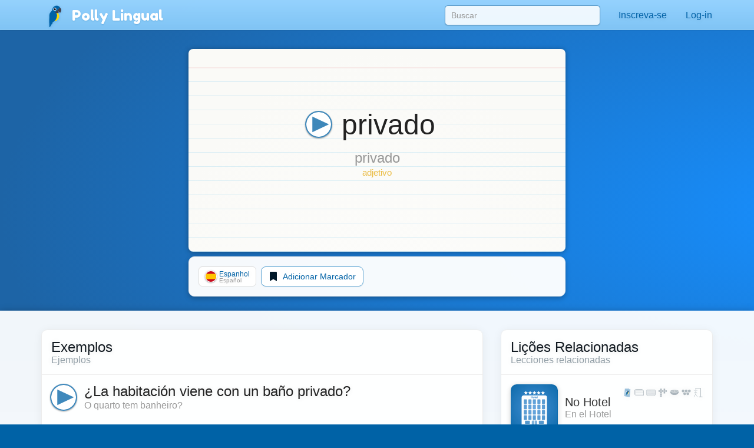

--- FILE ---
content_type: text/html;charset=UTF-8
request_url: https://pollylingu.al/api/es/pt/subject_pronouns/
body_size: 19
content:
[{"id":23271,"string":"t\u00fa","transliteration":"","audio":"tu.mp3","language_id":2,"status":"active","type_id":3,"gender_id":null,"number_id":1,"case_id":12,"category_id":3,"verbform_id":null,"person_id":2,"context_id":null,"condition_id":null,"form_id":null,"region_id":null,"deixis_id":null,"notes":null,"position":999},{"id":23860,"string":"usted","transliteration":"","audio":"usted.mp3","language_id":2,"status":"active","type_id":3,"gender_id":null,"number_id":1,"case_id":12,"category_id":3,"verbform_id":null,"person_id":3,"context_id":1,"condition_id":null,"form_id":null,"region_id":null,"deixis_id":null,"notes":"","position":999},{"id":11127,"string":"yo","transliteration":null,"audio":"yo.mp3","language_id":2,"status":"active","type_id":3,"gender_id":null,"number_id":1,"case_id":12,"category_id":3,"verbform_id":null,"person_id":1,"context_id":null,"condition_id":null,"form_id":null,"region_id":null,"deixis_id":null,"notes":null,"position":999},{"id":24444,"string":"\u00e9l","transliteration":"","audio":"el.mp3","language_id":2,"status":"active","type_id":3,"gender_id":1,"number_id":1,"case_id":12,"category_id":3,"verbform_id":null,"person_id":3,"context_id":null,"condition_id":null,"form_id":null,"region_id":null,"deixis_id":null,"notes":null,"position":999},{"id":25609,"string":"nosotros","transliteration":"","audio":"nosotros.mp3","language_id":2,"status":"active","type_id":3,"gender_id":1,"number_id":3,"case_id":12,"category_id":3,"verbform_id":null,"person_id":1,"context_id":null,"condition_id":null,"form_id":null,"region_id":null,"deixis_id":null,"notes":null,"position":999},{"id":24328,"string":"vosotros","transliteration":"","audio":"ss_65.mp3","language_id":2,"status":"active","type_id":3,"gender_id":1,"number_id":3,"case_id":12,"category_id":3,"verbform_id":null,"person_id":2,"context_id":2,"condition_id":null,"form_id":null,"region_id":null,"deixis_id":null,"notes":null,"position":999},{"id":27737,"string":"ustedes","transliteration":"","audio":"ustedes.mp3","language_id":2,"status":"active","type_id":3,"gender_id":null,"number_id":3,"case_id":12,"category_id":3,"verbform_id":null,"person_id":3,"context_id":1,"condition_id":null,"form_id":null,"region_id":null,"deixis_id":null,"notes":"","position":999},{"id":25039,"string":"ella","transliteration":"","audio":"ella.mp3","language_id":2,"status":"active","type_id":3,"gender_id":2,"number_id":1,"case_id":12,"category_id":3,"verbform_id":null,"person_id":3,"context_id":null,"condition_id":null,"form_id":null,"region_id":null,"deixis_id":null,"notes":null,"position":999},{"id":28213,"string":"ellos","transliteration":"","audio":"ellos.mp3","language_id":2,"status":"active","type_id":3,"gender_id":1,"number_id":3,"case_id":12,"category_id":3,"verbform_id":null,"person_id":3,"context_id":null,"condition_id":null,"form_id":null,"region_id":null,"deixis_id":null,"notes":null,"position":999},{"id":27307,"string":"vosotras","transliteration":"","audio":"vosotras.mp3","language_id":2,"status":"active","type_id":3,"gender_id":2,"number_id":3,"case_id":12,"category_id":3,"verbform_id":null,"person_id":2,"context_id":2,"condition_id":null,"form_id":null,"region_id":null,"deixis_id":null,"notes":null,"position":999},{"id":28653,"string":"ellas","transliteration":"","audio":"ellas.mp3","language_id":2,"status":"active","type_id":3,"gender_id":2,"number_id":3,"case_id":12,"category_id":3,"verbform_id":null,"person_id":3,"context_id":null,"condition_id":null,"form_id":null,"region_id":null,"deixis_id":null,"notes":null,"position":999},{"id":26174,"string":"nosotras","transliteration":"","audio":"nosotras.mp3","language_id":2,"status":"active","type_id":3,"gender_id":2,"number_id":3,"case_id":12,"category_id":3,"verbform_id":null,"person_id":1,"context_id":null,"condition_id":null,"form_id":null,"region_id":null,"deixis_id":null,"notes":null,"position":999}]

--- FILE ---
content_type: image/svg+xml
request_url: https://pollylingu.al/media/images/flags/fr.svg
body_size: 25
content:
<?xml version="1.0" standalone="no"?>
<!DOCTYPE svg PUBLIC "-//W3C//DTD SVG 1.1//EN" "http://www.w3.org/Graphics/SVG/1.1/DTD/svg11.dtd">
<svg width="100%" height="100%" viewBox="0 0 2004 2004" version="1.1" xmlns="http://www.w3.org/2000/svg" xmlns:xlink="http://www.w3.org/1999/xlink" xml:space="preserve" style="fill-rule:evenodd;clip-rule:evenodd;stroke-linejoin:round;stroke-miterlimit:1.41421;">
    <g transform="matrix(3.34,0,0,3.34,0,0)">
        <rect x="0" y="0" width="600.098" height="400.066" style="fill:rgb(237,41,57);"/>
    </g>
    <g transform="matrix(3.34,0,0,3.34,0,0)">
        <rect x="0" y="0" width="400.066" height="400.066" style="fill:white;"/>
    </g>
    <g transform="matrix(3.34,0,0,3.34,0,0)">
        <rect x="0" y="0" width="200.033" height="400.066" style="fill:rgb(0,35,149);"/>
    </g>
    <g transform="matrix(3.34,0,0,3.34,0,0)">
        <rect x="0" y="0" width="600.098" height="600.636" style="fill:rgb(237,41,57);"/>
    </g>
    <g transform="matrix(3.34,0,0,3.34,0,0)">
        <rect x="0" y="0" width="400.066" height="600.636" style="fill:white;"/>
    </g>
    <g transform="matrix(3.34,0,0,3.34,0,0)">
        <rect x="0" y="0" width="200.033" height="600.636" style="fill:rgb(0,35,149);"/>
    </g>
</svg>
